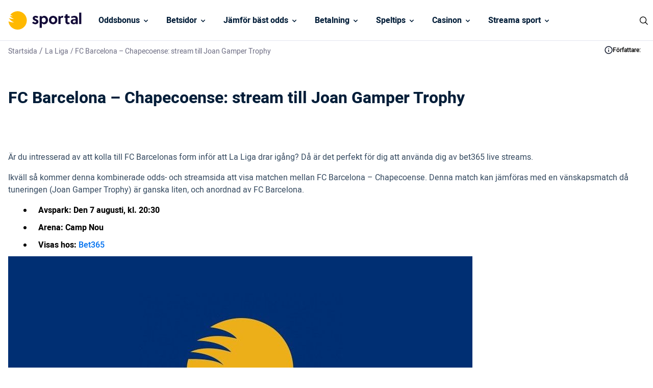

--- FILE ---
content_type: image/svg+xml
request_url: https://www.sportal.se/wp-content/themes/sportal.se-child/assets/images/twitter.svg
body_size: -35
content:
<svg width="24" height="24" viewBox="0 0 24 24" fill="none" xmlns="http://www.w3.org/2000/svg">
<rect width="24" height="24" rx="12" fill="white"/>
<g clip-path="url(#clip0_5838_5318)">
<path d="M15.9757 6H17.9181L13.6747 10.8499L18.6667 17.4495H14.758L11.6966 13.4469L8.19363 17.4495H6.25015L10.7888 12.262L6 6H10.0079L12.7752 9.65856L15.9757 6ZM15.2941 16.287H16.3703L9.42314 7.1015H8.26822L15.2941 16.287Z" fill="#000333"/>
</g>
<defs>
<clipPath id="clip0_5838_5318">
<rect width="16" height="16" fill="white" transform="translate(4 4)"/>
</clipPath>
</defs>
</svg>


--- FILE ---
content_type: image/svg+xml
request_url: https://www.sportal.se/wp-content/themes/sportal.se-child/assets/images/verified-circle.svg
body_size: 659
content:
<svg width="16" height="16" viewBox="0 0 16 16" fill="none" xmlns="http://www.w3.org/2000/svg">
<g id="Monochrome/Check Circle  2">
<path id="Star 1" d="M7.30405 1.33929C7.69173 0.964259 8.30697 0.96426 8.69464 1.33929L9.46091 2.08059C9.6826 2.29505 9.99085 2.3952 10.2963 2.35201L11.3519 2.20269C11.886 2.12715 12.3837 2.48878 12.4769 3.02006L12.6611 4.07018C12.7144 4.37399 12.9049 4.6362 13.1774 4.78077L14.1192 5.28046C14.5957 5.53327 14.7858 6.1184 14.5489 6.60299L14.0807 7.56083C13.9452 7.83794 13.9452 8.16205 14.0807 8.43916L14.5489 9.397C14.7858 9.88159 14.5957 10.4667 14.1192 10.7195L13.1774 11.2192C12.9049 11.3638 12.7144 11.626 12.6611 11.9298L12.4769 12.9799C12.3837 13.5112 11.886 13.8728 11.3519 13.7973L10.2963 13.648C9.99085 13.6048 9.6826 13.7049 9.46091 13.9194L8.69464 14.6607C8.30697 15.0357 7.69173 15.0357 7.30405 14.6607L6.53778 13.9194C6.31609 13.7049 6.00784 13.6048 5.70244 13.648L4.64679 13.7973C4.11272 13.8728 3.61497 13.5112 3.52178 12.9799L3.33757 11.9298C3.28428 11.626 3.09377 11.3638 2.8213 11.2192L1.8795 10.7195C1.40303 10.4667 1.2129 9.88159 1.44978 9.397L1.918 8.43916C2.05346 8.16205 2.05346 7.83794 1.918 7.56083L1.44979 6.60299C1.2129 6.1184 1.40303 5.53327 1.8795 5.28046L2.8213 4.78077C3.09377 4.6362 3.28428 4.37399 3.33757 4.07018L3.52178 3.02006C3.61497 2.48878 4.11272 2.12715 4.64679 2.20269L5.70244 2.35201C6.00784 2.3952 6.31609 2.29505 6.53778 2.08059L7.30405 1.33929Z" fill="#2563EB"/>
<path id="Vector" opacity="0.99" d="M6.87456 10.7292C6.78701 10.7293 6.70029 10.7121 6.6194 10.6785C6.53852 10.645 6.46505 10.5958 6.40323 10.5338L4.52823 8.65885C4.40452 8.53358 4.33539 8.36445 4.33594 8.18838C4.33649 8.01232 4.40667 7.84362 4.53117 7.71912C4.65566 7.59462 4.82436 7.52443 5.00042 7.52388C5.17648 7.52332 5.34562 7.59244 5.4709 7.71615L6.87454 9.11979L10.5282 5.46615C10.6535 5.34244 10.8226 5.27332 10.9987 5.27388C11.1748 5.27443 11.3435 5.34462 11.468 5.46912C11.5925 5.59362 11.6626 5.76232 11.6632 5.93838C11.6637 6.11445 11.5946 6.28358 11.4709 6.40885L7.3459 10.5339C7.28408 10.5959 7.21061 10.645 7.12972 10.6785C7.04884 10.7121 6.96212 10.7293 6.87456 10.7292Z" fill="white"/>
</g>
</svg>


--- FILE ---
content_type: image/svg+xml
request_url: https://www.sportal.se/wp-content/themes/sportal.se-child/assets/images/linkedIn.svg
body_size: 510
content:
<svg width="24" height="24" viewBox="0 0 24 24" fill="none" xmlns="http://www.w3.org/2000/svg">
<rect width="24" height="24" rx="12" fill="white"/>
<path d="M17.6464 5.33333H6.35305C6.2261 5.33157 6.10005 5.35483 5.98209 5.40179C5.86413 5.44875 5.75658 5.51848 5.66558 5.60701C5.57457 5.69554 5.5019 5.80112 5.45171 5.91774C5.40152 6.03436 5.37479 6.15972 5.37305 6.28667V17.7133C5.37479 17.8403 5.40152 17.9656 5.45171 18.0823C5.5019 18.1989 5.57457 18.3045 5.66558 18.393C5.75658 18.4815 5.86413 18.5513 5.98209 18.5982C6.10005 18.6452 6.2261 18.6684 6.35305 18.6667H17.6464C17.7733 18.6684 17.8994 18.6452 18.0173 18.5982C18.1353 18.5513 18.2428 18.4815 18.3338 18.393C18.4249 18.3045 18.4975 18.1989 18.5477 18.0823C18.5979 17.9656 18.6246 17.8403 18.6264 17.7133V6.28667C18.6246 6.15972 18.5979 6.03436 18.5477 5.91774C18.4975 5.80112 18.4249 5.69554 18.3338 5.60701C18.2428 5.51848 18.1353 5.44875 18.0173 5.40179C17.8994 5.35483 17.7733 5.33157 17.6464 5.33333ZM9.39305 16.4933H7.39305V10.4933H9.39305V16.4933ZM8.39305 9.65333C8.11722 9.65333 7.85269 9.54376 7.65766 9.34872C7.46262 9.15369 7.35305 8.88916 7.35305 8.61333C7.35305 8.33751 7.46262 8.07298 7.65766 7.87794C7.85269 7.6829 8.11722 7.57333 8.39305 7.57333C8.53951 7.55672 8.68783 7.57124 8.8283 7.61592C8.96876 7.66061 9.09821 7.73446 9.20815 7.83264C9.3181 7.93082 9.40606 8.05112 9.46629 8.18565C9.52652 8.32019 9.55766 8.46593 9.55766 8.61333C9.55766 8.76074 9.52652 8.90648 9.46629 9.04101C9.40606 9.17555 9.3181 9.29584 9.20815 9.39403C9.09821 9.49221 8.96876 9.56606 8.8283 9.61074C8.68783 9.65543 8.53951 9.66994 8.39305 9.65333ZM16.6064 16.4933H14.6064V13.2733C14.6064 12.4667 14.3197 11.94 13.593 11.94C13.3682 11.9416 13.1492 12.0122 12.9656 12.1421C12.782 12.272 12.6427 12.4551 12.5664 12.6667C12.5142 12.8234 12.4916 12.9884 12.4997 13.1533V16.4867H10.4997C10.4997 16.4867 10.4997 11.0333 10.4997 10.4867H12.4997V11.3333C12.6814 11.0181 12.9457 10.7583 13.264 10.5821C13.5824 10.4059 13.9428 10.3199 14.3064 10.3333C15.6397 10.3333 16.6064 11.1933 16.6064 13.04V16.4933Z" fill="#000333"/>
</svg>


--- FILE ---
content_type: image/svg+xml
request_url: https://www.sportal.se/wp-content/themes/sportal.se-child/assets/images/edit-mail.svg
body_size: 716
content:
<svg width="16" height="16" viewBox="0 0 16 16" fill="none" xmlns="http://www.w3.org/2000/svg">
<path d="M9.33398 7.67333H10.9473C11.0351 7.67384 11.122 7.65702 11.2033 7.62385C11.2845 7.59067 11.3584 7.54179 11.4207 7.48L14.474 4.42667C14.5365 4.36469 14.5861 4.29096 14.6199 4.20972C14.6538 4.12848 14.6712 4.04134 14.6712 3.95333C14.6712 3.86533 14.6538 3.77819 14.6199 3.69695C14.5861 3.61571 14.5365 3.54198 14.474 3.48L12.8607 1.86667C12.7987 1.80418 12.7249 1.75458 12.6437 1.72074C12.5625 1.68689 12.4753 1.66947 12.3873 1.66947C12.2993 1.66947 12.2122 1.68689 12.1309 1.72074C12.0497 1.75458 11.976 1.80418 11.914 1.86667L8.86065 4.92C8.73883 5.04776 8.66977 5.21682 8.66732 5.39333V7.00667C8.66732 7.18348 8.73756 7.35305 8.86258 7.47807C8.9876 7.6031 9.15717 7.67333 9.33398 7.67333ZM10.0007 5.67333L12.3873 3.28667L13.054 3.95333L10.6673 6.34H10.0007V5.67333ZM14.0007 7.00667C13.8238 7.00667 13.6543 7.0769 13.5292 7.20193C13.4042 7.32695 13.334 7.49652 13.334 7.67333V12.34C13.334 12.5168 13.2637 12.6864 13.1387 12.8114C13.0137 12.9364 12.8441 13.0067 12.6673 13.0067H3.33398C3.15717 13.0067 2.9876 12.9364 2.86258 12.8114C2.73756 12.6864 2.66732 12.5168 2.66732 12.34V5.93333L6.58732 9.86C6.77336 10.0485 6.99498 10.1981 7.23931 10.3002C7.48365 10.4024 7.74583 10.455 8.01065 10.455C8.27547 10.455 8.53766 10.4024 8.78199 10.3002C9.02633 10.1981 9.24794 10.0485 9.43398 9.86C9.55614 9.73538 9.62456 9.56783 9.62456 9.39333C9.62456 9.21883 9.55614 9.05129 9.43398 8.92667C9.3719 8.86317 9.29775 8.81272 9.21589 8.77827C9.13404 8.74383 9.04613 8.72608 8.95732 8.72608C8.86851 8.72608 8.7806 8.74383 8.69874 8.77827C8.61689 8.81272 8.54274 8.86317 8.48065 8.92667C8.35603 9.04882 8.18849 9.11724 8.01398 9.11724C7.83948 9.11724 7.67194 9.04882 7.54732 8.92667L3.60732 4.99333H6.66732C6.84413 4.99333 7.0137 4.9231 7.13872 4.79807C7.26375 4.67305 7.33398 4.50348 7.33398 4.32667C7.33398 4.14986 7.26375 3.98029 7.13872 3.85526C7.0137 3.73024 6.84413 3.66 6.66732 3.66H3.33398C2.80355 3.66 2.29484 3.87071 1.91977 4.24579C1.5447 4.62086 1.33398 5.12957 1.33398 5.66V12.3267C1.33398 12.8571 1.5447 13.3658 1.91977 13.7409C2.29484 14.116 2.80355 14.3267 3.33398 14.3267H12.6673C13.1978 14.3267 13.7065 14.116 14.0815 13.7409C14.4566 13.3658 14.6673 12.8571 14.6673 12.3267V7.66C14.6673 7.48319 14.5971 7.31362 14.4721 7.1886C14.347 7.06357 14.1775 6.99333 14.0007 6.99333V7.00667Z" fill="#000333"/>
</svg>


--- FILE ---
content_type: image/svg+xml
request_url: https://www.sportal.se/wp-content/themes/sportal.se-child/assets/images/facebook.svg
body_size: 198
content:
<svg width="24" height="24" viewBox="0 0 24 24" fill="none" xmlns="http://www.w3.org/2000/svg">
<rect width="24" height="24" rx="12" fill="white"/>
<path d="M17.934 5.33333H6.06732C5.87283 5.33333 5.6863 5.4106 5.54877 5.54812C5.41125 5.68565 5.33398 5.87218 5.33398 6.06667V17.9333C5.33398 18.0296 5.35295 18.125 5.38981 18.214C5.42666 18.3029 5.48068 18.3838 5.54877 18.4519C5.61687 18.52 5.69771 18.574 5.78668 18.6108C5.87566 18.6477 5.97101 18.6667 6.06732 18.6667H12.454V13.5H10.7207V11.5H12.454V10C12.4181 9.64784 12.4597 9.29209 12.5758 8.95769C12.6919 8.6233 12.8798 8.31836 13.1263 8.06427C13.3728 7.81019 13.6718 7.61309 14.0025 7.48683C14.3332 7.36056 14.6876 7.30817 15.0407 7.33333C15.5595 7.33014 16.0782 7.35685 16.594 7.41333V9.21333H15.534C14.694 9.21333 14.534 9.61333 14.534 10.1933V11.48H16.534L16.274 13.48H14.534V18.6667H17.934C18.0303 18.6667 18.1256 18.6477 18.2146 18.6108C18.3036 18.574 18.3844 18.52 18.4525 18.4519C18.5206 18.3838 18.5746 18.3029 18.6115 18.214C18.6483 18.125 18.6673 18.0296 18.6673 17.9333V6.06667C18.6673 5.97036 18.6483 5.875 18.6115 5.78603C18.5746 5.69706 18.5206 5.61622 18.4525 5.54812C18.3844 5.48003 18.3036 5.42601 18.2146 5.38916C18.1256 5.3523 18.0303 5.33333 17.934 5.33333Z" fill="#000333"/>
</svg>
